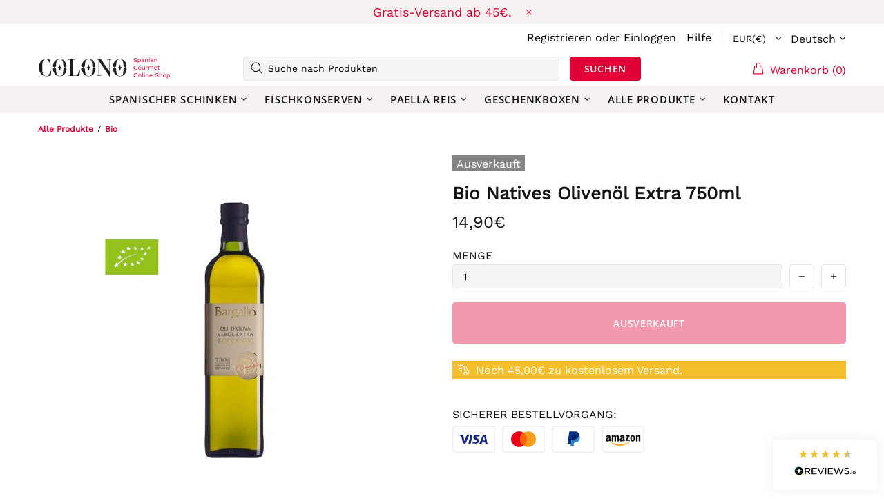

--- FILE ---
content_type: text/html; charset=UTF-8
request_url: https://api.reviews.io/json-ld/product/richsnippet?sku=3126%3B39425483571242&store=colonogourmet.com&url=https://colonogourmet.com/collections/bio/products/bio-natives-olivenol-extra-arbequina-750ml&data=true
body_size: 161
content:
{
	"@context" : "http://schema.org",
	"@type" : "Product"

  			
		    ,"name" : "Bio Natives Olivenöl Extra 750ml",
		"image" : "https://cdn.shopify.com/s/files/1/2216/8357/products/BionativenOlvenolExtra.jpg?v=1631004351",
				"sku" : "3126"
		    
}
